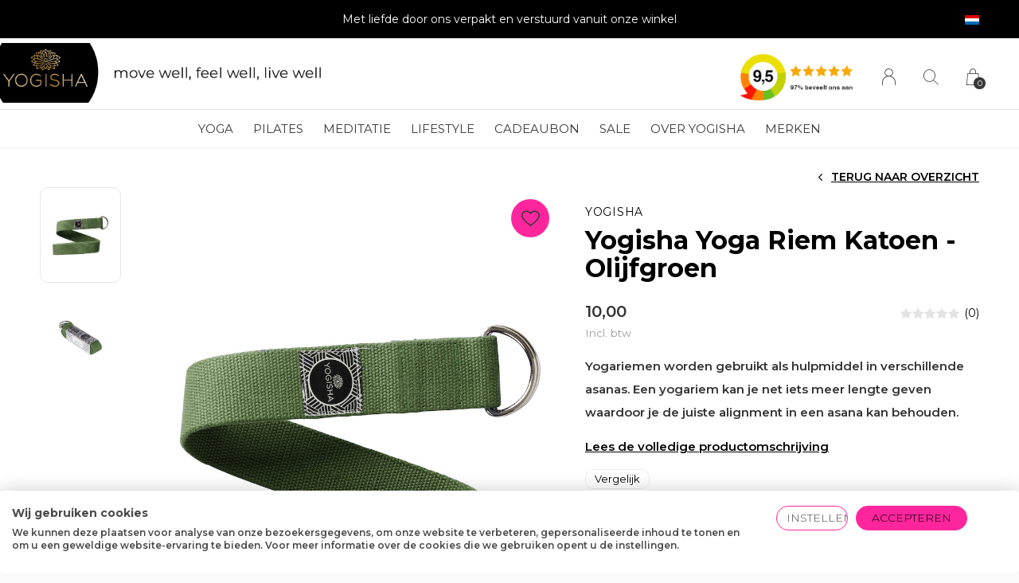

--- FILE ---
content_type: text/html;charset=utf-8
request_url: https://www.yogisha.nl/nl/yogisha-yoga-riem-katoen-olijfgroen.html
body_size: 9952
content:
<!doctype html>
<html lang="nl" dir="ltr" class="center static white theme-product  custom-header custom-header-hover  ">
	<head>
        
    <meta charset="utf-8"/>
<!-- [START] 'blocks/head.rain' -->
<!--

  (c) 2008-2026 Lightspeed Netherlands B.V.
  http://www.lightspeedhq.com
  Generated: 23-01-2026 @ 06:33:10

-->
<link rel="canonical" href="https://www.yogisha.nl/nl/yogisha-yoga-riem-katoen-olijfgroen.html"/>
<link rel="alternate" href="https://www.yogisha.nl/nl/index.rss" type="application/rss+xml" title="Nieuwe producten"/>
<meta name="robots" content="noodp,noydir"/>
<meta name="google-site-verification" content="b5TvvBkUibHUEkwZzqb-304027SflKTGFatAL4UPpkU"/>
<meta property="og:url" content="https://www.yogisha.nl/nl/yogisha-yoga-riem-katoen-olijfgroen.html?source=facebook"/>
<meta property="og:site_name" content="Yogisha"/>
<meta property="og:title" content="Yogisha Yoga Riem Katoen - Olijfgroen"/>
<meta property="og:description" content="Yogariemen worden gebruikt als hulpmiddel in verschillende asanas. Een yogariem kan je net iets meer lengte geven waardoor je de juiste alignment in een asana k"/>
<meta property="og:image" content="https://cdn.webshopapp.com/shops/251730/files/407069156/yogisha-yogisha-yoga-riem-katoen-olijfgroen.jpg"/>
<script src="https://app.dmws.plus/shop-assets/251730/dmws-plus-loader.js?id=1acb3b13c36d146392bcddd3e2f2c614"></script>
<script>
(function(w,d,s,l,i){w[l]=w[l]||[];w[l].push({'gtm.start':
new Date().getTime(),event:'gtm.js'});var f=d.getElementsByTagName(s)[0],
j=d.createElement(s),dl=l!='dataLayer'?'&l='+l:'';j.async=true;j.src=
'https://www.googletagmanager.com/gtm.js?id='+i+dl;f.parentNode.insertBefore(j,f);
})(window,document,'script','dataLayer','GTM-TKQSWDC');
</script>
<script src="https://apps.elfsight.com/p/platform.js"></script>
<!--[if lt IE 9]>
<script src="https://cdn.webshopapp.com/assets/html5shiv.js?2025-02-20"></script>
<![endif]-->
<!-- [END] 'blocks/head.rain' -->
    
		<meta charset="utf-8">
		<meta http-equiv="x-ua-compatible" content="ie=edge">
		<title>Yogisha Yoga Riem Katoen - Olijfgroen - Yogisha</title>
		<meta name="description" content="Yogariemen worden gebruikt als hulpmiddel in verschillende asanas. Een yogariem kan je net iets meer lengte geven waardoor je de juiste alignment in een asana k">
		<meta name="keywords" content="Yogisha, Yogisha, Yoga, Riem, Katoen, -, Olijfgroen">
		<meta name="theme-color" content="#ffffff">
		<meta name="MobileOptimized" content="320">
		<meta name="HandheldFriendly" content="true">
		<meta name="viewport" content="width=device-width, initial-scale=1, maximum-scale=1, viewport-fit=cover, target-densitydpi=device-dpi, shrink-to-fit=no">
		<meta name="author" content="https://www.dmws.nl">
		<link rel="preload" href="https://fonts.googleapis.com/css?family=Montserrat:300,400,500,600,700,800,900%7CMontserrat:300,400,500,600,700,800,900" as="style">
		<link rel="preload" as="style" href="https://cdn.webshopapp.com/shops/251730/themes/182165/assets/screen.css?20260106101327?384">
    <link rel="preload" as="style" href="https://cdn.webshopapp.com/shops/251730/themes/182165/assets/settings.css?20260106101327">
    <link rel="preload" as="style" href="https://cdn.webshopapp.com/shops/251730/themes/182165/assets/theme-corners.css?20260106101327">		<link rel="preload" as="style" href="https://cdn.webshopapp.com/shops/251730/themes/182165/assets/custom.css?20260106101327">
		<link rel="preload" as="font" href="https://cdn.webshopapp.com/shops/251730/themes/182165/assets/icomoon.woff2?20260106101327">
		<link rel="preload" as="script" href="https://ajax.googleapis.com/ajax/libs/jquery/1.7.2/jquery.min.js">
		<link rel="preload" as="script" href="https://ajax.googleapis.com/ajax/libs/jqueryui/1.10.1/jquery-ui.min.js">
		<link rel="preload" as="script" href="https://cdn.webshopapp.com/assets/gui.js?2025-02-20">	
		<link rel="preload" as="script" href="https://cdn.webshopapp.com/shops/251730/themes/182165/assets/scripts.js?20260106101327">
		<!--link rel="preload" as="script" href="https://cdn.webshopapp.com/shops/251730/themes/182165/assets/custom.js?20260106101327?479"-->
    <link rel="preload" as="script" href="https://cdn.webshopapp.com/shops/251730/themes/182165/assets/global.js?20260106101327">
    <link href="https://fonts.googleapis.com/css?family=Montserrat:300,400,500,600,700,800,900%7CMontserrat:300,400,500,600,700,800,900" rel="stylesheet" type="text/css">
		<link rel="stylesheet" media="all" href="https://cdn.webshopapp.com/shops/251730/themes/182165/assets/screen.css?20260106101327?99">
    <link rel="stylesheet" media="all" href="https://cdn.webshopapp.com/shops/251730/themes/182165/assets/settings.css?20260106101327">
    <link rel="stylesheet" media="all" href="https://cdn.webshopapp.com/shops/251730/themes/182165/assets/theme-corners.css?20260106101327">		<link rel="stylesheet" media="all" href="https://cdn.webshopapp.com/shops/251730/themes/182165/assets/custom.css?20260106101327">
        <script src="https://cdn.webshopapp.com/assets/jquery-1-9-1.js?2025-02-20"></script>
    		<link rel="icon" type="image/x-icon" href="https://cdn.webshopapp.com/shops/251730/themes/182165/v/1926973/assets/favicon.png?20230620083941">
		<link rel="apple-touch-icon" href="https://cdn.webshopapp.com/shops/251730/themes/182165/v/1926973/assets/favicon.png?20230620083941">
		<link rel="mask-icon" href="https://cdn.webshopapp.com/shops/251730/themes/182165/v/1926973/assets/favicon.png?20230620083941" color="#383838">
		<link rel="manifest" href="https://cdn.webshopapp.com/shops/251730/themes/182165/assets/manifest.json?20260106101327">
		<link rel="preconnect" href="https://ajax.googleapis.com">
		<link rel="preconnect" href="https://cdn.webshopapp.com/">
		<link rel="preconnect" href="https://cdn.webshopapp.com/">	
		<link rel="preconnect" href="https://fonts.googleapis.com">
		<link rel="preconnect" href="https://fonts.gstatic.com" crossorigin>
		<link rel="dns-prefetch" href="https://ajax.googleapis.com">
		<link rel="dns-prefetch" href="https://cdn.webshopapp.com/">
		<link rel="dns-prefetch" href="https://cdn.webshopapp.com/">	
		<link rel="dns-prefetch" href="https://fonts.googleapis.com">
		<link rel="dns-prefetch" href="https://fonts.gstatic.com" crossorigin>
		<meta name="msapplication-config" content="https://cdn.webshopapp.com/shops/251730/themes/182165/assets/browserconfig.xml?20260106101327">
<meta property="og:title" content="Yogisha Yoga Riem Katoen - Olijfgroen">
<meta property="og:type" content="website"> 
<meta property="og:description" content="Yogariemen worden gebruikt als hulpmiddel in verschillende asanas. Een yogariem kan je net iets meer lengte geven waardoor je de juiste alignment in een asana k">
<meta property="og:site_name" content="Yogisha">
<meta property="og:url" content="https://www.yogisha.nl/">
<meta property="og:image" content="https://cdn.webshopapp.com/shops/251730/themes/182165/v/2783118/assets/first-image-1.jpg?20260106100200">
<meta name="twitter:title" content="Yogisha Yoga Riem Katoen - Olijfgroen">
<meta name="twitter:description" content="Yogariemen worden gebruikt als hulpmiddel in verschillende asanas. Een yogariem kan je net iets meer lengte geven waardoor je de juiste alignment in een asana k">
<meta name="twitter:site" content="Yogisha">
<meta name="twitter:card" content="https://cdn.webshopapp.com/shops/251730/themes/182165/v/2221781/assets/logo.png?20240215122527">
<meta name="twitter:image" content="https://cdn.webshopapp.com/shops/251730/themes/182165/v/2783118/assets/first-image-1.jpg?20260106100200">
<script type="application/ld+json">
  [
        {
      "@context": "http://schema.org",
      "@type": "Product", 
      "name": "Yogisha Yogisha Yoga Riem Katoen - Olijfgroen",
      "url": "https://www.yogisha.nl/nl/yogisha-yoga-riem-katoen-olijfgroen.html",
      "brand": "Yogisha",      "description": "Yogariemen worden gebruikt als hulpmiddel in verschillende asanas. Een yogariem kan je net iets meer lengte geven waardoor je de juiste alignment in een asana k",      "image": "https://cdn.webshopapp.com/shops/251730/files/407069156/300x250x2/yogisha-yogisha-yoga-riem-katoen-olijfgroen.jpg",                  "sku": "yogariem-olijfgroen",      "offers": {
        "@type": "Offer",
        "price": "10.00",        "url": "https://www.yogisha.nl/nl/yogisha-yoga-riem-katoen-olijfgroen.html",
        "priceValidUntil": "2027-01-23",
        "priceCurrency": "EUR",
          "availability": "https://schema.org/InStock",
          "inventoryLevel": "58"
              }
          },
        {
      "@context": "http://schema.org/",
      "@type": "Organization",
      "url": "https://www.yogisha.nl/",
      "name": "Yogisha",
      "legalName": "Yogisha",
      "description": "Yogariemen worden gebruikt als hulpmiddel in verschillende asanas. Een yogariem kan je net iets meer lengte geven waardoor je de juiste alignment in een asana k",
      "logo": "https://cdn.webshopapp.com/shops/251730/themes/182165/v/2221781/assets/logo.png?20240215122527",
      "image": "https://cdn.webshopapp.com/shops/251730/themes/182165/v/2783118/assets/first-image-1.jpg?20260106100200",
      "contactPoint": {
        "@type": "ContactPoint",
        "contactType": "Customer service",
        "telephone": "020-6640743"
      },
      "address": {
        "@type": "PostalAddress",
        "streetAddress": "Post",
        "addressLocality": "Land",
        "postalCode": "0000 XX City",
        "addressCountry": "NL"
      }
      ,
      "aggregateRating": {
          "@type": "AggregateRating",
          "bestRating": "10",
          "worstRating": "1",
          "ratingValue": "9,5",
          "reviewCount": "1557",
          "url":"https://www.kiyoh.com/reviews/1045814/yogisha"
      }
         
    },
    { 
      "@context": "http://schema.org", 
      "@type": "WebSite", 
      "url": "https://www.yogisha.nl/", 
      "name": "Yogisha",
      "description": "Yogariemen worden gebruikt als hulpmiddel in verschillende asanas. Een yogariem kan je net iets meer lengte geven waardoor je de juiste alignment in een asana k",
      "author": [
        {
          "@type": "Organization",
          "url": "https://www.yogisha.nl/",
          "name": "Yogisha",
          "address": {
            "@type": "PostalAddress",
            "streetAddress": "Ceintuurbaan 306",
            "addressLocality": "Amsterdam",
            "addressRegion": "NH",
            "postalCode": "1072 GL",
            "addressCountry": "NL"
          }
        }
      ]
    }
  ]
</script>        	</head>
	<body>
    <ul class="hidden-data hidden"><li>251730</li><li>182165</li><li>ja</li><li>nl</li><li>live</li><li> info//yogisha/nl</li><li>https://www.yogisha.nl/nl/</li></ul><div id="root"><header id="top"><p id="logo"><a href="https://www.yogisha.nl/nl/" accesskey="h"><img src="https://cdn.webshopapp.com/shops/251730/themes/182165/v/2660361/assets/logo-mobile.png?20250620131926" alt="Yogisha" width="60	" height="45" class="inv logo-mobile"><img src="https://cdn.webshopapp.com/shops/251730/themes/182165/v/2663387/assets/logo-dark.png?20250620131936" alt="Yogisha" width="500" height="45" class="inv logo-desktop"><img src="https://cdn.webshopapp.com/shops/251730/themes/182165/v/2663393/assets/logo-light.png?20250620134042" alt="Yogisha" width="500" height="45"></a></p><nav id="skip"><ul><li><a href="#nav" accesskey="n">Ga naar navigatie (n)</a></li><li><a href="#content" accesskey="c">Ga naar inhoud (c)</a></li><li><a href="#footer" accesskey="f">Ga naar footer (f)</a></li></ul></nav><nav id="nav" aria-label="Menu"><ul class="text-uppercase"><!--     <li class=""><a href="https://www.yogisha.nl/nl/yoga/">Yoga</a><ul class="mega"><li><a href="https://www.yogisha.nl/nl/yoga/yogakleding-dames/">Yogakleding Dames</a><ul><li><a href="https://www.yogisha.nl/nl/yoga/yogakleding-dames/yoga-bhs/">Yoga BH&#039;s</a></li><li><a href="https://www.yogisha.nl/nl/yoga/yogakleding-dames/yoga-tops/">Yoga Tops</a></li><li><a href="https://www.yogisha.nl/nl/yoga/yogakleding-dames/yoga-shirts/">Yoga Shirts</a></li><li><a href="https://www.yogisha.nl/nl/yoga/yogakleding-dames/yoga-shirts-lange-mouw/">Yoga Shirts Lange Mouw</a></li><li><a href="https://www.yogisha.nl/nl/yoga/yogakleding-dames/yoga-truien/">Yoga Truien</a></li><li><a href="https://www.yogisha.nl/nl/yoga/yogakleding-dames/yoga-shorts/">Yoga Shorts</a></li><li><a href="https://www.yogisha.nl/nl/yoga/yogakleding-dames/yoga-leggings/">Yoga Leggings</a></li><li><a href="https://www.yogisha.nl/nl/yoga/yogakleding-dames/yoga-broeken/">Yoga Broeken</a></li><li><a href="https://www.yogisha.nl/nl/yoga/yogakleding-dames/yoga-sokken/">Yoga Sokken</a></li><li><a href="https://www.yogisha.nl/nl/yoga/yogakleding-dames/yoga-jumpsuits/">Yoga Jumpsuits</a></li><li><a href="https://www.yogisha.nl/nl/yoga/yogakleding-dames/yoga-zwangerschapskleding/">Yoga Zwangerschapskleding</a></li></ul></li><li><a href="https://www.yogisha.nl/nl/yoga/yogakleding-heren/">Yogakleding Heren</a><ul><li><a href="https://www.yogisha.nl/nl/yoga/yogakleding-heren/yoga-tank-tops-heren/">Yoga Tank Tops Heren</a></li><li><a href="https://www.yogisha.nl/nl/yoga/yogakleding-heren/yoga-t-shirts-heren/">Yoga T-Shirts Heren</a></li><li><a href="https://www.yogisha.nl/nl/yoga/yogakleding-heren/longsleeves-hoodies-heren/">Longsleeves &amp; Hoodies Heren</a></li><li><a href="https://www.yogisha.nl/nl/yoga/yogakleding-heren/yoga-shorts-heren/">Yoga Shorts Heren</a></li><li><a href="https://www.yogisha.nl/nl/yoga/yogakleding-heren/yoga-sokken-heren/">Yoga Sokken Heren</a></li><li><a href="https://www.yogisha.nl/nl/yoga/yogakleding-heren/yoga-broeken-heren/">Yoga Broeken Heren</a></li></ul></li><li><a href="https://www.yogisha.nl/nl/yoga/yogamatten/">Yogamatten</a><ul><li><a href="https://www.yogisha.nl/nl/yoga/yogamatten/basic-yogamatten/">Basic Yogamatten</a></li><li><a href="https://www.yogisha.nl/nl/yoga/yogamatten/antislip-yogamatten/">Antislip Yogamatten</a></li><li><a href="https://www.yogisha.nl/nl/yoga/yogamatten/eco-yogamatten/">Eco Yogamatten</a></li><li><a href="https://www.yogisha.nl/nl/yoga/yogamatten/slijtvaste-yogamatten/">Slijtvaste Yogamatten</a></li><li><a href="https://www.yogisha.nl/nl/yoga/yogamatten/extra-lange-yogamatten/">Extra Lange Yogamatten</a></li><li><a href="https://www.yogisha.nl/nl/yoga/yogamatten/extra-dikke-yogamatten/">Extra Dikke Yogamatten</a></li><li><a href="https://www.yogisha.nl/nl/yoga/yogamatten/extra-brede-yogamatten/">Extra Brede Yogamatten</a></li><li><a href="https://www.yogisha.nl/nl/yoga/yogamatten/reis-yogamatten/">Reis Yogamatten</a></li><li><a href="https://www.yogisha.nl/nl/yoga/yogamatten/kinder-yogamatten/">Kinder Yogamatten</a></li><li><a href="https://www.yogisha.nl/nl/yoga/yogamatten/yoga-handdoeken/">Yoga Handdoeken</a></li><li><a href="https://www.yogisha.nl/nl/yoga/yogamatten/yogamat-reiniger/">Yogamat Reiniger</a></li></ul></li><li><a href="https://www.yogisha.nl/nl/yoga/yoga-props/">Yoga Props</a><ul><li><a href="https://www.yogisha.nl/nl/yoga/yoga-props/yoga-oogkussens/">Yoga Oogkussens</a></li><li><a href="https://www.yogisha.nl/nl/yoga/yoga-props/yoga-riemen/">Yoga Riemen</a></li><li><a href="https://www.yogisha.nl/nl/yoga/yoga-props/yoga-blokken/">Yoga Blokken</a></li><li><a href="https://www.yogisha.nl/nl/yoga/yoga-props/yoga-bolsters/">Yoga Bolsters</a></li><li><a href="https://www.yogisha.nl/nl/yoga/yoga-props/yoga-dekens/">Yoga Dekens</a></li><li><a href="https://www.yogisha.nl/nl/yoga/yoga-props/iyengar-yoga-props/">Iyengar Yoga Props</a></li><li><a href="https://www.yogisha.nl/nl/yoga/yoga-props/critical-alignment-yoga-props/">Critical Alignment Yoga Props</a></li></ul></li><li><a href="https://www.yogisha.nl/nl/yoga/yogatassen/">Yogatassen</a></li></ul></li> --><li class=""><a href="https://www.yogisha.nl/nl/yoga/">Yoga</a><ul class="mega"><li><a href="https://www.yogisha.nl/nl/yoga/yogakleding-dames/">Yogakleding Dames</a><ul><li><a href="https://www.yogisha.nl/nl/yoga/yogakleding-dames/yoga-bhs/">Yoga BH&#039;s</a></li><li><a href="https://www.yogisha.nl/nl/yoga/yogakleding-dames/yoga-tops/">Yoga Tops</a></li><li><a href="https://www.yogisha.nl/nl/yoga/yogakleding-dames/yoga-shirts/">Yoga Shirts</a></li><li><a href="https://www.yogisha.nl/nl/yoga/yogakleding-dames/yoga-shirts-lange-mouw/">Yoga Shirts Lange Mouw</a></li><li><a href="https://www.yogisha.nl/nl/yoga/yogakleding-dames/yoga-truien/">Yoga Truien</a></li><li><a href="https://www.yogisha.nl/nl/yoga/yogakleding-dames/yoga-shorts/">Yoga Shorts</a></li><li><a href="https://www.yogisha.nl/nl/yoga/yogakleding-dames/yoga-leggings/">Yoga Leggings</a></li><li><a href="https://www.yogisha.nl/nl/yoga/yogakleding-dames/yoga-broeken/">Yoga Broeken</a></li><li><a href="https://www.yogisha.nl/nl/yoga/yogakleding-dames/yoga-sokken/">Yoga Sokken</a></li><li><a href="https://www.yogisha.nl/nl/yoga/yogakleding-dames/yoga-jumpsuits/">Yoga Jumpsuits</a></li><li><a href="https://www.yogisha.nl/nl/yoga/yogakleding-dames/yoga-zwangerschapskleding/">Yoga Zwangerschapskleding</a></li></ul></li><li><a href="https://www.yogisha.nl/nl/yoga/yogakleding-heren/">Yogakleding Heren</a><ul><li><a href="https://www.yogisha.nl/nl/yoga/yogakleding-heren/yoga-tank-tops-heren/">Yoga Tank Tops Heren</a></li><li><a href="https://www.yogisha.nl/nl/yoga/yogakleding-heren/yoga-t-shirts-heren/">Yoga T-Shirts Heren</a></li><li><a href="https://www.yogisha.nl/nl/yoga/yogakleding-heren/longsleeves-hoodies-heren/">Longsleeves &amp; Hoodies Heren</a></li><li><a href="https://www.yogisha.nl/nl/yoga/yogakleding-heren/yoga-shorts-heren/">Yoga Shorts Heren</a></li><li><a href="https://www.yogisha.nl/nl/yoga/yogakleding-heren/yoga-sokken-heren/">Yoga Sokken Heren</a></li><li><a href="https://www.yogisha.nl/nl/yoga/yogakleding-heren/yoga-broeken-heren/">Yoga Broeken Heren</a></li></ul></li><li><a href="https://www.yogisha.nl/nl/yoga/yogamatten/">Yogamatten</a><ul><li><a href="https://www.yogisha.nl/nl/yoga/yogamatten/basic-yogamatten/">Basic Yogamatten</a></li><li><a href="https://www.yogisha.nl/nl/yoga/yogamatten/antislip-yogamatten/">Antislip Yogamatten</a></li><li><a href="https://www.yogisha.nl/nl/yoga/yogamatten/eco-yogamatten/">Eco Yogamatten</a></li><li><a href="https://www.yogisha.nl/nl/yoga/yogamatten/slijtvaste-yogamatten/">Slijtvaste Yogamatten</a></li><li><a href="https://www.yogisha.nl/nl/yoga/yogamatten/extra-lange-yogamatten/">Extra Lange Yogamatten</a></li><li><a href="https://www.yogisha.nl/nl/yoga/yogamatten/extra-dikke-yogamatten/">Extra Dikke Yogamatten</a></li><li><a href="https://www.yogisha.nl/nl/yoga/yogamatten/extra-brede-yogamatten/">Extra Brede Yogamatten</a></li><li><a href="https://www.yogisha.nl/nl/yoga/yogamatten/reis-yogamatten/">Reis Yogamatten</a></li><li><a href="https://www.yogisha.nl/nl/yoga/yogamatten/kinder-yogamatten/">Kinder Yogamatten</a></li><li><a href="https://www.yogisha.nl/nl/yoga/yogamatten/yoga-handdoeken/">Yoga Handdoeken</a></li><li><a href="https://www.yogisha.nl/nl/yoga/yogamatten/yogamat-reiniger/">Yogamat Reiniger</a></li></ul></li><li><a href="https://www.yogisha.nl/nl/yoga/yoga-props/">Yoga Props</a><ul><li><a href="https://www.yogisha.nl/nl/yoga/yoga-props/yoga-oogkussens/">Yoga Oogkussens</a></li><li><a href="https://www.yogisha.nl/nl/yoga/yoga-props/yoga-riemen/">Yoga Riemen</a></li><li><a href="https://www.yogisha.nl/nl/yoga/yoga-props/yoga-blokken/">Yoga Blokken</a></li><li><a href="https://www.yogisha.nl/nl/yoga/yoga-props/yoga-bolsters/">Yoga Bolsters</a></li><li><a href="https://www.yogisha.nl/nl/yoga/yoga-props/yoga-dekens/">Yoga Dekens</a></li><li><a href="https://www.yogisha.nl/nl/yoga/yoga-props/iyengar-yoga-props/">Iyengar Yoga Props</a></li><li><a href="https://www.yogisha.nl/nl/yoga/yoga-props/critical-alignment-yoga-props/">Critical Alignment Yoga Props</a></li></ul></li><li><a href="https://www.yogisha.nl/nl/yoga/yogatassen/">Yogatassen</a></li></ul></li><!--     <li class=""><a href="https://www.yogisha.nl/nl/pilates/">Pilates</a><ul class="mega"><li><a href="https://www.yogisha.nl/nl/pilates/pilates-kleding-dames/">Pilates Kleding Dames</a><ul><li><a href="https://www.yogisha.nl/nl/pilates/pilates-kleding-dames/pilates-sokken/">Pilates Sokken</a></li><li><a href="https://www.yogisha.nl/nl/pilates/pilates-kleding-dames/pilates-bhs/">Pilates BH&#039;s</a></li><li><a href="https://www.yogisha.nl/nl/pilates/pilates-kleding-dames/pilates-tops/">Pilates Tops</a></li><li><a href="https://www.yogisha.nl/nl/pilates/pilates-kleding-dames/pilates-shirts/">Pilates Shirts</a></li><li><a href="https://www.yogisha.nl/nl/pilates/pilates-kleding-dames/pilates-wrap-tops/">Pilates Wrap Tops</a></li><li><a href="https://www.yogisha.nl/nl/pilates/pilates-kleding-dames/pilates-leggings/">Pilates Leggings</a></li><li><a href="https://www.yogisha.nl/nl/pilates/pilates-kleding-dames/pilates-broeken/">Pilates Broeken</a></li><li><a href="https://www.yogisha.nl/nl/pilates/pilates-kleding-dames/pilates-shorts/">Pilates Shorts</a></li></ul></li><li><a href="https://www.yogisha.nl/nl/pilates/pilates-kleding-heren/">Pilates Kleding Heren</a><ul><li><a href="https://www.yogisha.nl/nl/pilates/pilates-kleding-heren/pilates-sokken-heren/">Pilates Sokken Heren</a></li><li><a href="https://www.yogisha.nl/nl/pilates/pilates-kleding-heren/pilates-shirts-heren/">Pilates Shirts Heren</a></li><li><a href="https://www.yogisha.nl/nl/pilates/pilates-kleding-heren/pilates-tank-tops-heren/">Pilates Tank Tops Heren</a></li><li><a href="https://www.yogisha.nl/nl/pilates/pilates-kleding-heren/pilates-broeken-heren/">Pilates Broeken Heren</a></li><li><a href="https://www.yogisha.nl/nl/pilates/pilates-kleding-heren/pilates-shorts-heren/">Pilates Shorts Heren</a></li></ul></li><li><a href="https://www.yogisha.nl/nl/pilates/pilates-accessoires/">Pilates Accessoires</a><ul><li><a href="https://www.yogisha.nl/nl/pilates/pilates-accessoires/pilates-matten/">Pilates Matten</a></li><li><a href="https://www.yogisha.nl/nl/pilates/pilates-accessoires/weerstandsbanden/">Weerstandsbanden</a></li><li><a href="https://www.yogisha.nl/nl/pilates/pilates-accessoires/pilates-ballen/">Pilates Ballen</a></li><li><a href="https://www.yogisha.nl/nl/pilates/pilates-accessoires/foam-rollers/">Foam Rollers</a></li><li><a href="https://www.yogisha.nl/nl/pilates/pilates-accessoires/pilates-gewichten/">Pilates Gewichten</a></li><li><a href="https://www.yogisha.nl/nl/pilates/pilates-accessoires/pilates-blokken/">Pilates Blokken</a></li></ul></li></ul></li> --><li class=""><a href="https://www.yogisha.nl/nl/pilates/">Pilates</a><ul class="mega"><li><a href="https://www.yogisha.nl/nl/pilates/pilates-kleding-dames/">Pilates Kleding Dames</a><ul><li><a href="https://www.yogisha.nl/nl/pilates/pilates-kleding-dames/pilates-sokken/">Pilates Sokken</a></li><li><a href="https://www.yogisha.nl/nl/pilates/pilates-kleding-dames/pilates-bhs/">Pilates BH&#039;s</a></li><li><a href="https://www.yogisha.nl/nl/pilates/pilates-kleding-dames/pilates-tops/">Pilates Tops</a></li><li><a href="https://www.yogisha.nl/nl/pilates/pilates-kleding-dames/pilates-shirts/">Pilates Shirts</a></li><li><a href="https://www.yogisha.nl/nl/pilates/pilates-kleding-dames/pilates-wrap-tops/">Pilates Wrap Tops</a></li><li><a href="https://www.yogisha.nl/nl/pilates/pilates-kleding-dames/pilates-leggings/">Pilates Leggings</a></li><li><a href="https://www.yogisha.nl/nl/pilates/pilates-kleding-dames/pilates-broeken/">Pilates Broeken</a></li><li><a href="https://www.yogisha.nl/nl/pilates/pilates-kleding-dames/pilates-shorts/">Pilates Shorts</a></li></ul></li><li><a href="https://www.yogisha.nl/nl/pilates/pilates-kleding-heren/">Pilates Kleding Heren</a><ul><li><a href="https://www.yogisha.nl/nl/pilates/pilates-kleding-heren/pilates-sokken-heren/">Pilates Sokken Heren</a></li><li><a href="https://www.yogisha.nl/nl/pilates/pilates-kleding-heren/pilates-shirts-heren/">Pilates Shirts Heren</a></li><li><a href="https://www.yogisha.nl/nl/pilates/pilates-kleding-heren/pilates-tank-tops-heren/">Pilates Tank Tops Heren</a></li><li><a href="https://www.yogisha.nl/nl/pilates/pilates-kleding-heren/pilates-broeken-heren/">Pilates Broeken Heren</a></li><li><a href="https://www.yogisha.nl/nl/pilates/pilates-kleding-heren/pilates-shorts-heren/">Pilates Shorts Heren</a></li></ul></li><li><a href="https://www.yogisha.nl/nl/pilates/pilates-accessoires/">Pilates Accessoires</a><ul><li><a href="https://www.yogisha.nl/nl/pilates/pilates-accessoires/pilates-matten/">Pilates Matten</a></li><li><a href="https://www.yogisha.nl/nl/pilates/pilates-accessoires/weerstandsbanden/">Weerstandsbanden</a></li><li><a href="https://www.yogisha.nl/nl/pilates/pilates-accessoires/pilates-ballen/">Pilates Ballen</a></li><li><a href="https://www.yogisha.nl/nl/pilates/pilates-accessoires/foam-rollers/">Foam Rollers</a></li><li><a href="https://www.yogisha.nl/nl/pilates/pilates-accessoires/pilates-gewichten/">Pilates Gewichten</a></li><li><a href="https://www.yogisha.nl/nl/pilates/pilates-accessoires/pilates-blokken/">Pilates Blokken</a></li></ul></li></ul></li><!--     <li class=""><a href="https://www.yogisha.nl/nl/meditatie/">Meditatie</a><ul class="mega"><li><a href="https://www.yogisha.nl/nl/meditatie/meditatiekussens/">Meditatiekussens</a></li><li><a href="https://www.yogisha.nl/nl/meditatie/meditatiematten/">Meditatiematten</a></li><li><a href="https://www.yogisha.nl/nl/meditatie/meditatiebankjes/">Meditatiebankjes</a></li><li><a href="https://www.yogisha.nl/nl/meditatie/meditatiestoelen/">Meditatiestoelen</a></li><li><a href="https://www.yogisha.nl/nl/meditatie/klankschalen/">Klankschalen</a></li><li><a href="https://www.yogisha.nl/nl/meditatie/meditatiedekens/">Meditatiedekens</a></li></ul></li> --><li class=""><a href="https://www.yogisha.nl/nl/meditatie/">Meditatie</a><ul class="mega"><li><a href="https://www.yogisha.nl/nl/meditatie/meditatiekussens/">Meditatiekussens</a></li><li><a href="https://www.yogisha.nl/nl/meditatie/meditatiematten/">Meditatiematten</a></li><li><a href="https://www.yogisha.nl/nl/meditatie/meditatiebankjes/">Meditatiebankjes</a></li><li><a href="https://www.yogisha.nl/nl/meditatie/meditatiestoelen/">Meditatiestoelen</a></li><li><a href="https://www.yogisha.nl/nl/meditatie/klankschalen/">Klankschalen</a></li><li><a href="https://www.yogisha.nl/nl/meditatie/meditatiedekens/">Meditatiedekens</a></li></ul></li><!--     <li class=""><a href="https://www.yogisha.nl/nl/lifestyle/">Lifestyle</a><ul class="mega"><li><a href="https://www.yogisha.nl/nl/lifestyle/wierook/">Wierook</a></li><li><a href="https://www.yogisha.nl/nl/lifestyle/spijkermatten/">Spijkermatten</a></li><li><a href="https://www.yogisha.nl/nl/lifestyle/massageballen/">Massageballen</a></li><li><a href="https://www.yogisha.nl/nl/lifestyle/yoga-ayurveda/">Yoga Ayurveda</a></li><li><a href="https://www.yogisha.nl/nl/lifestyle/netipotten-tongschrapers/">Netipotten &amp; Tongschrapers</a></li><li><a href="https://www.yogisha.nl/nl/lifestyle/etherische-olie/">Etherische Olie</a></li><li><a href="https://www.yogisha.nl/nl/lifestyle/drinkflessen-bekers/">Drinkflessen &amp; Bekers</a></li><li><a href="https://www.yogisha.nl/nl/lifestyle/yoga-sieraden/">Yoga Sieraden</a></li><li><a href="https://www.yogisha.nl/nl/lifestyle/boeken-kaarten/">Boeken &amp; Kaarten</a></li></ul></li> --><li class=""><a href="https://www.yogisha.nl/nl/lifestyle/">Lifestyle</a><ul class="mega"><li><a href="https://www.yogisha.nl/nl/lifestyle/wierook/">Wierook</a></li><li><a href="https://www.yogisha.nl/nl/lifestyle/spijkermatten/">Spijkermatten</a></li><li><a href="https://www.yogisha.nl/nl/lifestyle/massageballen/">Massageballen</a></li><li><a href="https://www.yogisha.nl/nl/lifestyle/yoga-ayurveda/">Yoga Ayurveda</a></li><li><a href="https://www.yogisha.nl/nl/lifestyle/netipotten-tongschrapers/">Netipotten &amp; Tongschrapers</a></li><li><a href="https://www.yogisha.nl/nl/lifestyle/etherische-olie/">Etherische Olie</a></li><li><a href="https://www.yogisha.nl/nl/lifestyle/drinkflessen-bekers/">Drinkflessen &amp; Bekers</a></li><li><a href="https://www.yogisha.nl/nl/lifestyle/yoga-sieraden/">Yoga Sieraden</a></li><li><a href="https://www.yogisha.nl/nl/lifestyle/boeken-kaarten/">Boeken &amp; Kaarten</a></li></ul></li><!--     <li class="scroll"><a href="https://www.yogisha.nl/nl/cadeaubon/">Cadeaubon</a></li> --><li class="scroll"><a href="https://www.yogisha.nl/nl/cadeaubon/">Cadeaubon</a></li><!--     <li class=""><a href="https://www.yogisha.nl/nl/sale/">Sale</a><ul class="mega"><li><a href="https://www.yogisha.nl/nl/sale/sale-yogakleding-dames/">SALE Yogakleding Dames</a></li><li><a href="https://www.yogisha.nl/nl/sale/sale-yogakleding-heren/">SALE Yogakleding Heren</a></li><li><a href="https://www.yogisha.nl/nl/sale/sale-yoga-accessoires/">SALE Yoga Accessoires </a></li></ul></li> --><li class=""><a href="https://www.yogisha.nl/nl/sale/">Sale</a><ul class="mega"><li><a href="https://www.yogisha.nl/nl/sale/sale-yogakleding-dames/">SALE Yogakleding Dames</a></li><li><a href="https://www.yogisha.nl/nl/sale/sale-yogakleding-heren/">SALE Yogakleding Heren</a></li><li><a href="https://www.yogisha.nl/nl/sale/sale-yoga-accessoires/">SALE Yoga Accessoires </a></li></ul></li><!--     <li class=""><a href="https://www.yogisha.nl/nl/over-yogisha/">Over Yogisha</a><ul class="mega"><li><a href="https://www.yogisha.nl/nl/over-yogisha/yogawinkel-amsterdam/">Yogawinkel Amsterdam</a></li><li><a href="https://www.yogisha.nl/nl/over-yogisha/yogamatten-huren/">Yogamatten Huren</a></li><li><a href="https://www.yogisha.nl/nl/over-yogisha/samenwerken/">Samenwerken</a><ul><li><a href="https://www.yogisha.nl/nl/over-yogisha/samenwerken/korting-docenten-studios/">Korting Docenten &amp; Studio&#039;s</a></li><li><a href="https://www.yogisha.nl/nl/over-yogisha/samenwerken/yoga-groothandel-koop-met-korting/">Yoga groothandel: koop met korting</a></li><li><a href="https://www.yogisha.nl/nl/over-yogisha/samenwerken/affiliate-programma/">Affiliate Programma</a></li><li><a href="https://www.yogisha.nl/nl/over-yogisha/samenwerken/partners/">Partners</a></li></ul></li></ul></li> --><li class=""><a href="https://www.yogisha.nl/nl/over-yogisha/">Over Yogisha</a><ul class="mega"><li><a href="https://www.yogisha.nl/nl/over-yogisha/yogawinkel-amsterdam/">Yogawinkel Amsterdam</a></li><li><a href="https://www.yogisha.nl/nl/over-yogisha/yogamatten-huren/">Yogamatten Huren</a></li><li><a href="https://www.yogisha.nl/nl/over-yogisha/samenwerken/">Samenwerken</a><ul><li><a href="https://www.yogisha.nl/nl/over-yogisha/samenwerken/korting-docenten-studios/">Korting Docenten &amp; Studio&#039;s</a></li><li><a href="https://www.yogisha.nl/nl/over-yogisha/samenwerken/yoga-groothandel-koop-met-korting/">Yoga groothandel: koop met korting</a></li><li><a href="https://www.yogisha.nl/nl/over-yogisha/samenwerken/affiliate-programma/">Affiliate Programma</a></li><li><a href="https://www.yogisha.nl/nl/over-yogisha/samenwerken/partners/">Partners</a></li></ul></li><li><a href="https://www.yogisha.nl/nl/blogs/inspiratie/">Blog</a></li></ul></li><li><a href="https://www.yogisha.nl/nl/brands/" title="Merken">Merken</a></li></ul><ul><li class="img"><a href="https://www.kiyoh.com/reviews/1045814/yogisha?from=widget&amp;lang=nl" target="_blank"><img src="https://cdn.webshopapp.com/shops/251730/themes/182165/v/2226504/assets/trustmark-image.png?20240308133611" width="95" height="30"></a></li><li><a accesskey="6" href="https://www.yogisha.nl/nl/account/"><i class="icon-user"></i><span class="hidden"> Log in</span></a><em>(5)</em><li><a accesskey="7" href="./"><i class="icon-zoom"></i><span class="hidden">Zoeken</span></a><em>(6)</em></li><li class="cart"><a accesskey="8" href="https://www.yogisha.nl/nl/cart/"><i class="icon-cart"></i><span class="hidden">Winkelwagen</span><span>0</span></a><em>(7)</em></li><li class="lang"><a class="nl" accesskey="9" href="./"><img src="https://cdn.webshopapp.com/shops/251730/themes/182165/assets/flag-nl.svg?20260106101327" alt="Nederlands" width="18" height="12"><span class="hidden">Taal</span></a><em>(9)</em><ul><li><a href="https://www.yogisha.nl/nl/go/product/135105248"><img src="https://cdn.webshopapp.com/shops/251730/themes/182165/assets/flag-nl.svg?20260106101327" alt="Nederlands" width="18" height="12"><span>Nederlands</span></a></li><li><a href="https://www.yogisha.nl/de/go/product/135105248"><img src="https://cdn.webshopapp.com/shops/251730/themes/182165/assets/flag-de.svg?20260106101327" alt="Deutsch" width="18" height="12"><span>Deutsch</span></a></li><li><a href="https://www.yogisha.nl/en/go/product/135105248"><img src="https://cdn.webshopapp.com/shops/251730/themes/182165/assets/flag-en.svg?20260106101327" alt="English" width="18" height="12"><span>English</span></a></li></ul></li></ul></nav><form action="https://www.yogisha.nl/nl/search/" method="get" id="formSearch"><p><label for="q">Zoeken</label><input type="search" id="q" name="q" value="" autocomplete="off" required><button type="submit">Zoeken</button></p></form><div class="subheader"><div class="owlSlider"><div class="item">Gratis verzending vanaf €50,- (NL-BE-DU)</div><div class="item">Met liefde door ons verpakt en verstuurd vanuit onze winkel</div><div class="item">Op werkdagen voor 16:00 besteld, zelfde dag verzonden</div><div class="item">Fysieke Yogawinkel in Amsterdam</div></div><li class="language-widget"><a class="nl" accesskey="9"><img src="https://cdn.webshopapp.com/shops/251730/themes/182165/assets/flag-nl.svg?20260106101327" alt="Nederlands" width="18" height="12"><span class="hidden">Taal</span></a><ul><li><a href="https://www.yogisha.nl/nl/go/product/135105248"><img src="https://cdn.webshopapp.com/shops/251730/themes/182165/assets/flag-nl.svg?20260106101327" alt="Nederlands" width="18" height="12"><span>Nederlands</span></a></li><li><a href="https://www.yogisha.nl/de/go/product/135105248"><img src="https://cdn.webshopapp.com/shops/251730/themes/182165/assets/flag-de.svg?20260106101327" alt="Deutsch" width="18" height="12"><span>Deutsch</span></a></li><li><a href="https://www.yogisha.nl/en/go/product/135105248"><img src="https://cdn.webshopapp.com/shops/251730/themes/182165/assets/flag-en.svg?20260106101327" alt="English" width="18" height="12"><span>English</span></a></li></ul></li><script>
const nav = document.getElementById('nav');

if (nav) {
    const observer = new MutationObserver((mutations, obs) => {
        const lis = document.querySelectorAll('#nav ul.mega > li');
        if (lis.length > 0) {
            lis.forEach(li => li.classList.add('navbar-new-alignment'));

            // LI's met submenu
            const liWithSubmenu = Array.from(lis).filter(li => li.querySelector('ul'));
            if (liWithSubmenu.length > 0) {
                let maxHeightSub = 0;
                liWithSubmenu.forEach(li => {
                    const height = li.offsetHeight;
                    if (height > maxHeightSub) maxHeightSub = height;
                });
                liWithSubmenu.forEach(li => li.style.height = maxHeightSub + 'px');
            }

            // LI's zonder submenu
            const liWithoutSubmenu = Array.from(lis).filter(li => !li.querySelector('ul'));
            if (liWithoutSubmenu.length > 0) {
                let maxHeightNoSub = 0;
                liWithoutSubmenu.forEach(li => {
                    const height = li.offsetHeight;
                    if (height > maxHeightNoSub) maxHeightNoSub = height;
                });
                liWithoutSubmenu.forEach(li => {
                    li.style.height = maxHeightNoSub + 'px';
                    li.style.marginBottom = '0px'; 
                });
            }

            obs.disconnect(); // stop observer
        }
    });

    observer.observe(nav, { childList: true, subtree: true });
}
</script><style>
li.navbar-new-alignment {
    position: relative !important;
    left: 0 !important;
    right:  !important;
    top: 0 !important;
    width: 23% !important;
  margin-right: 2% !important;
  box-sizing: border-box !important;
}


li.navbar-new-alignment:not(:has(ul)) {
   margin-top:0px !important;

}
</style></div></header><main id="content" class="light  "><article class="module-welcome compact hidden-image"><figure><img src="https://cdn.webshopapp.com/shops/251730/files/407069156/1920x670x1/image.jpg" alt="Yogisha Yoga Riem Katoen - Olijfgroen" width="1920" height="670" style="filter: blur(50px) brightness(0.4);"></figure></article><article class="module-box"><nav class="nav-switch"><ul><li><a href="https://www.yogisha.nl/nl/">Terug</a></li></ul></nav><div class="module-product"><ul class="list-product"><li><a href="https://cdn.webshopapp.com/shops/251730/files/407069156/image.jpg"><img src="https://cdn.webshopapp.com/shops/251730/files/407069156/image.jpg"  fetchpriority=high  alt="Yogisha Yoga Riem Katoen - Olijfgroen-1" width="515" height="515"></a><a href="https://www.yogisha.nl/nl/account/wishlistAdd/135105248/?variant_id=267094445" class="btn"><i class="icon-heart"></i> Favourites</a></li><li><a href="https://cdn.webshopapp.com/shops/251730/files/407069158/image.jpg"><img src="https://cdn.webshopapp.com/shops/251730/files/407069158/image.jpg"   alt="Yogisha Yoga Riem Katoen - Olijfgroen-2" width="515" height="515"></a></li></ul><ul class="list-product-mobile"></ul><div><header><h1><a href="brands/yogisha"><span class="small">Yogisha</span></a>          Yogisha Yoga Riem Katoen - Olijfgroen        </h1><p><a href="https://www.yogisha.nl/nl/">Terug naar overzicht</a></p></header><div><div class="double"><p class="price">  10,00  <span class="small-extra">Incl. btw</span></p><p class="rating-a a" data-val="0" data-of="5"><a href="#section-reviews">(0)</a></p></div><p>Yogariemen worden gebruikt als hulpmiddel in verschillende asanas. Een yogariem kan je net iets meer lengte geven waardoor je de juiste alignment in een asana kan behouden.</p><p><a href="#section-content">Lees de volledige productomschrijving</a></p><ul class="list-tags"><li><a href="https://www.yogisha.nl/nl/compare/add/267094445/">Vergelijk</a></li></ul></div><div id="dmws-p_w8g6kv_product-connector"><h4> Dit product is verkrijgbaar in de volgende varianten:</h4><div class="dmws-p_w8g6kv_product-connector--slider-wrapper" data-product-url="https://www.yogisha.nl/nl/yogisha-yoga-riem-katoen-olijfgroen.html?format=json" data-url="https://www.yogisha.nl/nl/search/dmws-p_w8g6kv_searchterm/page1.ajax?limit=100"><div class="dmws-p_w8g6kv_product-connector--owl-carrousel"></div></div></div><form action="https://www.yogisha.nl/nl/cart/add/267094445/" id="product_configure_form" method="post" class="form-product" data-url="https://www.yogisha.nl/nl/cart/add/267094445/"><div data-id="267094445" data-url="https://www.yogisha.nl/nl/yogisha-yoga-riem-katoen-olijfgroen.html?format=json" class="dmws-p_w8g0f1-color-picker--product-page" id="dmws-p_w8g0f1-color-picker-267094445"><span class="dmws-p_w8g0f1-color-picker--color-chosen"><h4>Choose from:</h4><label class="dmws-p_w8g0f1-color-picker--chosen"></label></span><div class="dmws-p_w8g0f1-color-picker--custom-color"></div></div><input type="hidden" name="bundle_id" id="product_configure_bundle_id" value=""><p class="submit aside"><span class="input-number"><label for="product-q" class="hidden">Aantal</label><input type="number" id="product-q" name="quantity" value="1" min="0" max="" required></span><button type="submit" onclick=”dataLayer.push({ ‘ecommerce’: null });dataLayer.push({
‘event’: ‘add_to_cart’,
‘ecommerce’: {
‘items’: [{
‘item_id’: ‘yogariem-olijfgroen’,
‘item_name’: ‘Yogisha Yoga Riem Katoen - Olijfgroen’,
‘item_brand’: ‘’,
‘item_variant’: ‘’,
‘currency’: ‘’,
‘price’: ‘’
}]
}
});>Toevoegen aan winkelwagen</button><a href="javascript:;" id="checkoutButton">Direct afrekenen</a></p><ul class="list-inline"><li>Koop <span>5</span> voor <span>€9,50</span> per stuk en bespaar <span>5%</span></li><li>Koop <span>10</span> voor <span>€9,00</span> per stuk en bespaar <span>10%</span></li><li>Koop <span>15</span> voor <span>€8,50</span> per stuk en bespaar <span>15%</span></li><li>Koop <span>20</span> voor <span>€8,00</span> per stuk en bespaar <span>20%</span></li></ul><p class="stores aside m20"><span class="semi">Dit product ik onze winkel bekijken?</span><a href="./" data-popup="slider">Toon winkellocaties</a></p><ul class="list-product-checks aside"><li><span class="semi overlay-d"><i class="icon-check"></i> 58 producten op voorraad</span></li><li><i class="icon-check overlay-d"></i> Gratis verzending vanaf €50,- (NL-BE-DU)</li><li><i class="icon-check overlay-d"></i> Met liefde door ons verpakt en verstuurd vanuit onze winkel</li><li><i class="icon-check overlay-d"></i> Op werkdagen voor 16:00 besteld, zelfde dag verzonden</li><li><i class="icon-check overlay-d"></i> Fysieke Yogawinkel in Amsterdam</li></ul></form><footer class="desktop-only"><div class="heading-a"><div class="h4-title-style">Maak je bestelling compleet</div><p>Vaak samengekocht met:</p></div><ul class="list-collection small"><li class="product-snippet" data-image-size="410x610x" data-url="https://www.yogisha.nl/nl/yogisha-yoga-bolster-rechthoekig-kapok-olijfgroen.html?format=json"><figure><img src="https://cdn.webshopapp.com/shops/251730/files/433954091/410x610x2/yogisha-yogisha-yoga-bolster-rechthoekig-kapok-oli.jpg" srcset="https://cdn.webshopapp.com/shops/251730/files/433954091/205x305x2/yogisha-yogisha-yoga-bolster-rechthoekig-kapok-oli.jpg, https://cdn.webshopapp.com/shops/251730/files/433954091/410x610x2/yogisha-yogisha-yoga-bolster-rechthoekig-kapok-oli.jpg 2x" alt="Yogisha Yoga Bolster Rechthoekig Kapok - Olijfgroen" width="205" height="305"><span class="ul "><a href="https://www.yogisha.nl/nl/account/wishlistAdd/135105181/?variant_id=267094359"><i class="icon-heart"></i><span>Favoriten</span></a><a class="product-link-btn" href="https://www.yogisha.nl/nl/yogisha-yoga-bolster-rechthoekig-kapok-olijfgroen.html"><i class="icon-info"></i><span>Bekijk product</span></a></span></figure><div class="title"><a href="https://www.yogisha.nl/nl/yogisha-yoga-bolster-rechthoekig-kapok-olijfgroen.html"><span class="small-title-style-products">Yogisha</span><span class="h3-title-style-products">
        Yogisha Yoga Bolster Rechthoekig Kapok - Olijfgroen
      </span></a></div><p>  49,00  <span class="small-extra">Incl. btw</span></p><div data-id="267094359" data-url="https://www.yogisha.nl/nl/yogisha-yoga-bolster-rechthoekig-kapok-olijfgroen.html?format=json"  id="dmws-p_w8g0f1-color-picker-267094359"><div class="dmws-p_w8g0f1-color-picker--custom-color"></div></div><div id="dmws-p_w8fk60-productcard-variants-267094359" data-url="https://www.yogisha.nl/nl/yogisha-yoga-bolster-rechthoekig-kapok-olijfgroen.html?format=json" data-id="135105181"><div class="dmws-p_w8fk60-productcard-variants--variants"><div class="dmws-p_w8fk60-productcard-variants--variants--dropdown"><ul></ul><div data-id="135105181" class="dmws-p_w8fk60-productcard-variants--variants-title"><div class="dmws-p_w8fk60-productcard-variants--variants-title-img"></div><span class="dmws-p_w8fk60-productcard-variants--variants-title-title"></span><span class="dmws-p_w8fk60-productcard-variants--variants-title--chevron"></span></div></div><div class="dmws-p_w8fk60-productcard-variants--variants--tiles"><ul></ul></div></div></div></li><li class="product-snippet" data-image-size="410x610x" data-url="https://www.yogisha.nl/nl/yogisha-yogamat-draagriem-olijfgroen.html?format=json"><figure><img src="https://cdn.webshopapp.com/shops/251730/files/407477807/410x610x2/yogisha-yogisha-yogamat-draagriem-olijfgroen.jpg" srcset="https://cdn.webshopapp.com/shops/251730/files/407477807/205x305x2/yogisha-yogisha-yogamat-draagriem-olijfgroen.jpg, https://cdn.webshopapp.com/shops/251730/files/407477807/410x610x2/yogisha-yogisha-yogamat-draagriem-olijfgroen.jpg 2x" alt="Yogisha Yogamat Draagriem - Olijfgroen" width="205" height="305"><span class="ul "><a href="https://www.yogisha.nl/nl/account/wishlistAdd/135105267/?variant_id=267094482"><i class="icon-heart"></i><span>Favoriten</span></a><a href="https://www.yogisha.nl/nl/cart/add/267094482/"><i class="icon-cart"></i><span>Toevoegen aan winkelwagen</span></a></span></figure><div class="title"><a href="https://www.yogisha.nl/nl/yogisha-yogamat-draagriem-olijfgroen.html"><span class="small-title-style-products">Yogisha</span><span class="h3-title-style-products">
        Yogisha Yogamat Draagriem - Olijfgroen
      </span></a></div><p>  10,00  <span class="small-extra">Incl. btw</span></p><div data-id="267094482" data-url="https://www.yogisha.nl/nl/yogisha-yogamat-draagriem-olijfgroen.html?format=json"  id="dmws-p_w8g0f1-color-picker-267094482"><div class="dmws-p_w8g0f1-color-picker--custom-color"></div></div><div id="dmws-p_w8fk60-productcard-variants-267094482" data-url="https://www.yogisha.nl/nl/yogisha-yogamat-draagriem-olijfgroen.html?format=json" data-id="135105267"><div class="dmws-p_w8fk60-productcard-variants--variants"><div class="dmws-p_w8fk60-productcard-variants--variants--dropdown"><ul></ul><div data-id="135105267" class="dmws-p_w8fk60-productcard-variants--variants-title"><div class="dmws-p_w8fk60-productcard-variants--variants-title-img"></div><span class="dmws-p_w8fk60-productcard-variants--variants-title-title"></span><span class="dmws-p_w8fk60-productcard-variants--variants-title--chevron"></span></div></div><div class="dmws-p_w8fk60-productcard-variants--variants--tiles"><ul></ul></div></div></div></li></ul></footer></div></div><div class="accordion-b" id="section-content"><h2>Productomschrijving</h2><div><p>Yogariemen worden gebruikt als hulpmiddel in verschillende asanas. Een yogariem kan je net iets meer lengte geven waardoor je de juiste alignment in een asana kan behouden. Door met een yogariem een houding te oefenen wordt de juiste spanning gebruikt en wordt forcering voorkomen. </p><p>Afmetingen: 2,5 m x 38 mm.</p><p><strong>Materiaal</strong></p><p>100% katoen<br />Roestvrij stalen gesp.</p></div><h2 id="section-reviews">Reviews
            <a href="https://www.yogisha.nl/nl/account/review/135105248/" class="sticky">Schrijf je eigen review</a></h2><div><p class="s12 mobile-only">0 sterren op basis van 0 beoordelingen <a href="https://www.yogisha.nl/nl/account/review/135105248/" class="text-uppercase">Schrijf je eigen review</a></p><ul class="list-comments a" data-max="2"></ul></div></div><div class="product-container desktop-hide"><div class="heading-a"><h3>Maak je bestelling compleet</h3><p>Vaak samengekocht met:</p></div><ul class="list-collection mobile-scroll"><li class="product-snippet" data-image-size="410x610x" data-url="https://www.yogisha.nl/nl/yogisha-yoga-bolster-rechthoekig-kapok-olijfgroen.html?format=json"><figure><img src="https://cdn.webshopapp.com/shops/251730/files/433954091/410x610x2/yogisha-yogisha-yoga-bolster-rechthoekig-kapok-oli.jpg" srcset="https://cdn.webshopapp.com/shops/251730/files/433954091/205x305x2/yogisha-yogisha-yoga-bolster-rechthoekig-kapok-oli.jpg, https://cdn.webshopapp.com/shops/251730/files/433954091/410x610x2/yogisha-yogisha-yoga-bolster-rechthoekig-kapok-oli.jpg 2x" alt="Yogisha Yoga Bolster Rechthoekig Kapok - Olijfgroen" width="205" height="305"><span class="ul "><a href="https://www.yogisha.nl/nl/account/wishlistAdd/135105181/?variant_id=267094359"><i class="icon-heart"></i><span>Favoriten</span></a><a class="product-link-btn" href="https://www.yogisha.nl/nl/yogisha-yoga-bolster-rechthoekig-kapok-olijfgroen.html"><i class="icon-info"></i><span>Bekijk product</span></a></span></figure><div class="title"><a href="https://www.yogisha.nl/nl/yogisha-yoga-bolster-rechthoekig-kapok-olijfgroen.html"><span class="small-title-style-products">Yogisha</span><span class="h3-title-style-products">
        Yogisha Yoga Bolster Rechthoekig Kapok - Olijfgroen
      </span></a></div><p>  49,00  <span class="small-extra">Incl. btw</span></p><div data-id="267094359" data-url="https://www.yogisha.nl/nl/yogisha-yoga-bolster-rechthoekig-kapok-olijfgroen.html?format=json"  id="dmws-p_w8g0f1-color-picker-267094359"><div class="dmws-p_w8g0f1-color-picker--custom-color"></div></div><div id="dmws-p_w8fk60-productcard-variants-267094359" data-url="https://www.yogisha.nl/nl/yogisha-yoga-bolster-rechthoekig-kapok-olijfgroen.html?format=json" data-id="135105181"><div class="dmws-p_w8fk60-productcard-variants--variants"><div class="dmws-p_w8fk60-productcard-variants--variants--dropdown"><ul></ul><div data-id="135105181" class="dmws-p_w8fk60-productcard-variants--variants-title"><div class="dmws-p_w8fk60-productcard-variants--variants-title-img"></div><span class="dmws-p_w8fk60-productcard-variants--variants-title-title"></span><span class="dmws-p_w8fk60-productcard-variants--variants-title--chevron"></span></div></div><div class="dmws-p_w8fk60-productcard-variants--variants--tiles"><ul></ul></div></div></div></li><li class="product-snippet" data-image-size="410x610x" data-url="https://www.yogisha.nl/nl/yogisha-yogamat-draagriem-olijfgroen.html?format=json"><figure><img src="https://cdn.webshopapp.com/shops/251730/files/407477807/410x610x2/yogisha-yogisha-yogamat-draagriem-olijfgroen.jpg" srcset="https://cdn.webshopapp.com/shops/251730/files/407477807/205x305x2/yogisha-yogisha-yogamat-draagriem-olijfgroen.jpg, https://cdn.webshopapp.com/shops/251730/files/407477807/410x610x2/yogisha-yogisha-yogamat-draagriem-olijfgroen.jpg 2x" alt="Yogisha Yogamat Draagriem - Olijfgroen" width="205" height="305"><span class="ul "><a href="https://www.yogisha.nl/nl/account/wishlistAdd/135105267/?variant_id=267094482"><i class="icon-heart"></i><span>Favoriten</span></a><a href="https://www.yogisha.nl/nl/cart/add/267094482/"><i class="icon-cart"></i><span>Toevoegen aan winkelwagen</span></a></span></figure><div class="title"><a href="https://www.yogisha.nl/nl/yogisha-yogamat-draagriem-olijfgroen.html"><span class="small-title-style-products">Yogisha</span><span class="h3-title-style-products">
        Yogisha Yogamat Draagriem - Olijfgroen
      </span></a></div><p>  10,00  <span class="small-extra">Incl. btw</span></p><div data-id="267094482" data-url="https://www.yogisha.nl/nl/yogisha-yogamat-draagriem-olijfgroen.html?format=json"  id="dmws-p_w8g0f1-color-picker-267094482"><div class="dmws-p_w8g0f1-color-picker--custom-color"></div></div><div id="dmws-p_w8fk60-productcard-variants-267094482" data-url="https://www.yogisha.nl/nl/yogisha-yogamat-draagriem-olijfgroen.html?format=json" data-id="135105267"><div class="dmws-p_w8fk60-productcard-variants--variants"><div class="dmws-p_w8fk60-productcard-variants--variants--dropdown"><ul></ul><div data-id="135105267" class="dmws-p_w8fk60-productcard-variants--variants-title"><div class="dmws-p_w8fk60-productcard-variants--variants-title-img"></div><span class="dmws-p_w8fk60-productcard-variants--variants-title-title"></span><span class="dmws-p_w8fk60-productcard-variants--variants-title--chevron"></span></div></div><div class="dmws-p_w8fk60-productcard-variants--variants--tiles"><ul></ul></div></div></div></li></ul></div><div class="product-container"><header class="m40 text-center heading-a"><div class="h2-title-style">Recent bekeken</div></header><ul class="list-collection mobile-scroll"><li class="product-snippet" data-image-size="410x610x" data-url="https://www.yogisha.nl/nl/yogisha-yoga-riem-katoen-olijfgroen.html?format=json"><figure><img src="https://cdn.webshopapp.com/shops/251730/files/407069156/410x610x2/yogisha-yogisha-yoga-riem-katoen-olijfgroen.jpg" srcset="https://cdn.webshopapp.com/shops/251730/files/407069156/205x305x2/yogisha-yogisha-yoga-riem-katoen-olijfgroen.jpg, https://cdn.webshopapp.com/shops/251730/files/407069156/410x610x2/yogisha-yogisha-yoga-riem-katoen-olijfgroen.jpg 2x" alt="Yogisha Yoga Riem Katoen - Olijfgroen" width="205" height="305"><span class="ul "><a href="https://www.yogisha.nl/nl/account/wishlistAdd/135105248/?variant_id=267094445"><i class="icon-heart"></i><span>Favoriten</span></a><a href="https://www.yogisha.nl/nl/cart/add/267094445/"><i class="icon-cart"></i><span>Toevoegen aan winkelwagen</span></a></span></figure><div class="title"><a href="https://www.yogisha.nl/nl/yogisha-yoga-riem-katoen-olijfgroen.html"><span class="small-title-style-products">Yogisha</span><span class="h3-title-style-products">
        Yogisha Yoga Riem Katoen - Olijfgroen
      </span></a></div><p>  10,00  <span class="small-extra">Incl. btw</span></p><div data-id="267094445" data-url="https://www.yogisha.nl/nl/yogisha-yoga-riem-katoen-olijfgroen.html?format=json"  id="dmws-p_w8g0f1-color-picker-267094445"><div class="dmws-p_w8g0f1-color-picker--custom-color"></div></div><div id="dmws-p_w8fk60-productcard-variants-267094445" data-url="https://www.yogisha.nl/nl/yogisha-yoga-riem-katoen-olijfgroen.html?format=json" data-id="135105248"><div class="dmws-p_w8fk60-productcard-variants--variants"><div class="dmws-p_w8fk60-productcard-variants--variants--dropdown"><ul></ul><div data-id="135105248" class="dmws-p_w8fk60-productcard-variants--variants-title"><div class="dmws-p_w8fk60-productcard-variants--variants-title-img"></div><span class="dmws-p_w8fk60-productcard-variants--variants-title-title"></span><span class="dmws-p_w8fk60-productcard-variants--variants-title--chevron"></span></div></div><div class="dmws-p_w8fk60-productcard-variants--variants--tiles"><ul></ul></div></div></div></li></ul></div></article><form id="formNewsletter" action="https://www.yogisha.nl/nl/account/newsletter/" method="post" class="form-newsletter"><input type="hidden" name="key" value="641a81e9063800b75e205c2502df77d1" /><div class="h2-title-style">Meld je aan voor onze nieuwsbrief</div><p>Ontvang de nieuwste aanbiedingen en promoties</p><p><label for="formNewsletterEmail">E-mail adres</label><input type="email" id="formNewsletterEmail" name="email" required><button type="submit">Abonneer</button></p></form></main><article class="popup-a has-slider" data-title="slider"><ul class="list-slider"><li><figure><img data-src="https://cdn.webshopapp.com/shops/251730/files/457992360/440x350x1/winkel-amsterdam.jpg" alt="Winkel Amsterdam" width="220" height="175"></figure><h3><span></span> Winkel Amsterdam</h3><p>Ceintuurbaan 306 Amsterdam. Open ma t/m vr: 11:30 - 18:00. Za: 11:00 - 17:00. </p></li></ul></article><footer id="footer" class="light-footer"><nav><div><h3>Yogisha</h3><p>Yogisha is dé yoga winkel van Nederland. In 2009 opende Yogisha als eerste yoga speciaalzaak in Nederland haar deuren. Sindsdien zijn we gegroeid, maar onze nadruk op persoonlijk advies is altijd gebleven.</p><p></p></div><div><h3>Informatie</h3><ul><li><a href="https://www.yogisha.nl/nl/service/cookieverklaring/">Cookieverklaring</a></li><li><a href="https://www.yogisha.nl/nl/service/shipping-returns/">Retourneren</a></li><li><a href="https://www.yogisha.nl/nl/service/leveringsinformatie/">Leveringsinformatie</a></li><li><a href="https://www.yogisha.nl/nl/service/general-terms-conditions/">Algemene voorwaarden</a></li><li><a href="https://www.yogisha.nl/nl/service/privacy-policy/">Privacy Policy</a></li><li><a href="https://www.yogisha.nl/nl/service/faq-veelgestelde-vragen/">Veelgestelde vragen</a></li><li><a href="https://www.yogisha.nl/nl/service/loyalty/">Loyalty</a></li><li><a href="https://www.yogisha.nl/nl/service/vacatures/">Vacatures</a></li><li><a href="https://www.yogisha.nl/nl/sitemap/">Sitemap</a></li></ul></div><div><h3><a class="title" href="https://www.yogisha.nl/nl/locaties/">Locaties</a></h3><ul><li><a href="https://www.yogisha.nl/nl/locaties/winkel-amsterdam/">Winkel Amsterdam</a></li></ul></div><div><h3>Contact</h3><ul class="list-contact"><li><a href="tel:">020-6640743</a></li><li><span><a href="./" class="email"> <span class="__cf_email__" data-cfemail="deb7b0b8b19ea7b1b9b7adb6bff0b0b2">[email&#160;protected]</span></a></span></li></ul></div></nav><ul class="list-social"><li><a rel="external" href="https://www.facebook.com/yogisha.amsterdam/"><i class="icon-facebook"></i><span>Facebook</span></a></li><li><a rel="external" href="https://www.instagram.com/yogisha_store/"><i class="icon-instagram"></i><span>Instagram</span></a></li><li><a rel="external" href="https://nl.pinterest.com/yogishayogashop/"><i class="icon-pinterest"></i><span>Pinterest</span></a></li></ul><ul class="list-payments dmws-payments"></ul><p><img src="https://cdn.webshopapp.com/shops/251730/themes/182165/assets/preload.gif?20260106101327" data-src="https://cdn.webshopapp.com/shops/251730/themes/182165/v/2663387/assets/logo-dark.png?20250620131936" alt="Yogisha" width="500" height="45" class="inv"><span class="dmws-copyright">© Copyright <span class="date">2023</span> - Yogisha - Powered by <a href="https://webshop-service.nl" target="_blank" rel="noopener">webshop-service.nl</a>  - <a href="https://www.yogisha.nl/nl/rss/">RSS-feed</a></span></p></footer><div class="rich-snippet text-center"><div><span class="strong">Yogisha</span><span><span> 9,5</span> / <span>10</span></span> -
    <span> 1557 </span> Reviews @ <a target="_blank" href="https://www.kiyoh.com/reviews/1045814/yogisha">Kiyoh</a></div></div><script data-cfasync="false" src="/cdn-cgi/scripts/5c5dd728/cloudflare-static/email-decode.min.js"></script><script>
       var instaUser = false;
  var showWishlist = '';
  var accountName = '';
	var basicUrl = 'https://www.yogisha.nl/nl/';
  var checkoutLink = 'https://www.yogisha.nl/nl/checkout/';
  var exclVat = 'Excl. btw';
  var asyncUrl = 'https://cdn.webshopapp.com/shops/251730/themes/182165/assets/async.js?20260106101327';
  var TRANSLATIONS = {
  	"viewProuct": 'Bekijk product',
    "of": 'of',
    "articlesSeen": 'products seen',
    "favorites": 'Favoriten',
    "shippingCosts": 'Verzendkosten',
    "inCart": 'In winkelwagen',
    "excl": 'Excl',
    "seenProducts": 'Getoond %1 van %2 producten'
  };
  var SHOP_SETTINGS = {
    "SHOW_PRODUCT_BRAND": 1,
    "B2B": '',
    "LEGAL": 'normal',
    // "showSecondImage": ( "1" === "1" ) ? 0: 1,
    "showSecondImage": 1,
    "imageFill": 0 ? "1": "2",
    "CURRENCY": {
    	"SHOW": 0,
      "CHAR": '€'
    }
  }
	var template = 'pages/product.rain';
  var view = 'Bekijken';
	var validFor = 'Geldig voor';
	var noRewards = 'Geen beloningen beschikbaar voor deze order.';

	window.LS_theme = {
    "name":"RePOS",
    "developer":"DMWS",
    "docs":"https://supportdmws.zendesk.com/hc/nl/sections/360004945820-Theme-Repos",
  }
</script><style>
    .ui-slider-a label:before { content: "€"; }
</style><script> var dmws_plus_loggedIn = 0; var dmws_plus_priceStatus = 'enabled'; var dmws_plus_shopCurrency = '€'; var dmws_plus_shopCanonicalUrl = 'https://www.yogisha.nl/nl/yogisha-yoga-riem-katoen-olijfgroen.html'; var dmws_plus_shopId = 251730; var dmws_plus_basicUrl = 'https://www.yogisha.nl/nl/'; var dmws_plus_template = 'pages/product.rain'; </script><script>
	let dmws_p_w8fk60_defaultVariantTitle = 'Standaard';
	let dmws_p_w8fk60_choice = 'Maak een keuze';
  let dmws_p_w8fk60_add = 'Toevoegen';
	let dmws_p_w8fk60_view = 'Bekijken';
  let dmws_p_w8fk60_choice_first = 'Make a choice first';
	let dmws_p_w8fk60_out_of_stock = 'Niet op voorraad';
	let dmws_p_w8fk60_notify = 'Notify me';
  </script></div><script src="https://ajax.googleapis.com/ajax/libs/jquery/1.7.2/jquery.min.js"></script><script>window.jQuery || document.write('<script src="https://cdn.webshopapp.com/shops/251730/themes/182165/assets/jquery.js?20260106101327"><\/script>');</script><script src="https://ajax.googleapis.com/ajax/libs/jqueryui/1.10.1/jquery-ui.min.js"></script><script>window.jQuery.ui || document.write('<script src="https://cdn.webshopapp.com/shops/251730/themes/182165/assets/jquery-ui.js?20260106101327"><\/script>')</script><script>let $ = jQuery</script><script src="https://cdn.webshopapp.com/shops/251730/themes/182165/assets/instafeed-min.js?20260106101327"></script><script src="https://cdn.webshopapp.com/assets/gui.js?2025-02-20"></script><script src="https://cdn.webshopapp.com/shops/251730/themes/182165/assets/scripts.js?20260106101327"></script><script src="https://cdn.webshopapp.com/shops/251730/themes/182165/assets/global.js?20260106101327"></script><script src="https://cdn.webshopapp.com/shops/251730/themes/182165/assets/custom.js?20260106101327?166"></script><!-- [START] 'blocks/body.rain' --><script>
(function () {
  var s = document.createElement('script');
  s.type = 'text/javascript';
  s.async = true;
  s.src = 'https://www.yogisha.nl/nl/services/stats/pageview.js?product=135105248&hash=0db4';
  ( document.getElementsByTagName('head')[0] || document.getElementsByTagName('body')[0] ).appendChild(s);
})();
</script><script>
(function () {
  var s = document.createElement('script');
  s.type = 'text/javascript';
  s.async = true;
  s.src = 'https://chimpstatic.com/mcjs-connected/js/users/686d0b6a774f40bfb1785d437/c70ed5e9b214b2371a86ba529.js';
  ( document.getElementsByTagName('head')[0] || document.getElementsByTagName('body')[0] ).appendChild(s);
})();
</script><script>
/*<!--klantenvertellen begin-->*/

/*<!--klantenvertellen end-->*/
</script><!-- [END] 'blocks/body.rain' -->	</body>
</html>

--- FILE ---
content_type: text/javascript;charset=utf-8
request_url: https://www.yogisha.nl/nl/services/stats/pageview.js?product=135105248&hash=0db4
body_size: -412
content:
// SEOshop 23-01-2026 06:33:13